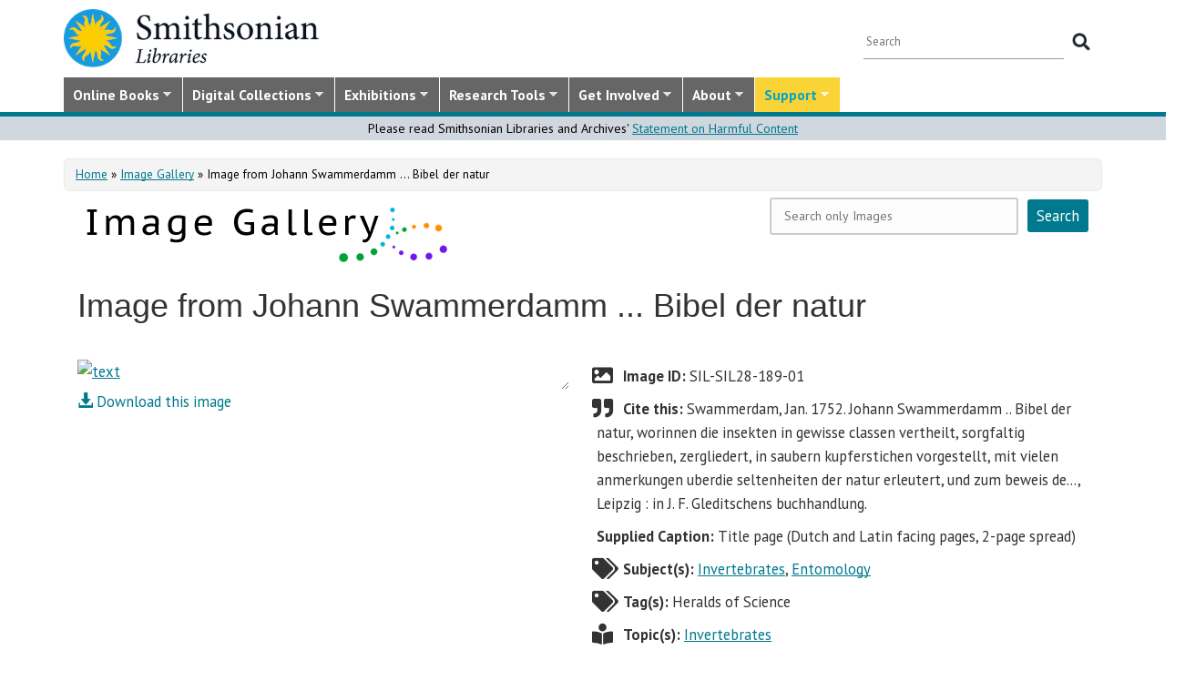

--- FILE ---
content_type: text/css
request_url: https://library.si.edu/sites/all/themes/bootstrap-sil/css/slick-overrides.css?t5od91
body_size: 817
content:
.slick__arrow {

}

.slick-arrow {
  margin: 0;
  height: 38px;
  width: 38px;
  float: left;
  padding: 0;
  background-color: #fad337c4;
  border:1px solid #00798f;
  text-align: center;
  opacity: 1;
  transform: translateX(0);
  transition-timing-function: ease;
  transition: 0.5s;
}

.slick-arrow::before {
  font-size: 48px;
  margin: -3px -6px;
  float: left;
  padding: 0;
  color: #00798f;
  opacity: 1;
}
.slick-prev.slick-disabled:before,
.slick-next.slick-disabled:before,
.slick-arrow.slick-disabled:before {
  opacity: 0;
  visibility: hidden;
}
.slick-prev.slick-arrow.slick-disabled,
.slick-next.slick-arrow.slick-disabled {
  opacity: 0;
  visibility: hidden;
}

.slick-prev:hover,
.slick-prev:focus,
.slick-next:hover,
.slick-next:focus {
  background-color: #00798f;
  background-size: 90%;
  transition: .5s ease;
  transition-timing-function: ease-out;
/*  transform: translateX(20px) scale(1); */
}
.slick-prev:hover,
.slick-prev:focus {
/*  transform: translateX(-20px); */
}

.slick-arrow:hover::before,
.slick-arrow:focus::before {
  color: #fad337;
}


/*
.slick-prev:before,
.slick-next:before {
  font-family: "Font Awesome 5 Pro";
  font-weight: 300;
  font-size: 40px;
  line-height: 1;
  color: red;
  opacity: 0.75;
  -webkit-font-smoothing: antialiased;
  -moz-osx-font-smoothing: grayscale;
}
*/
/*
.slick-prev:before { content: "\f053"; }
.slick-next:before { content: "\f054"; }
*/
/*
.slick-prev:before { content: "\f33a"; }
.slick-next:before { content: "\f33b"; }
*/

.view-topics-by-content-types-tabs .slick-slide {
  margin-bottom: -30px;
}

.slick-track {
  margin-bottom: 30px;
}

@media (min-width: 64em) {
.slide__caption {
    padding: 0;
    padding-bottom: 10px;
  }
}
